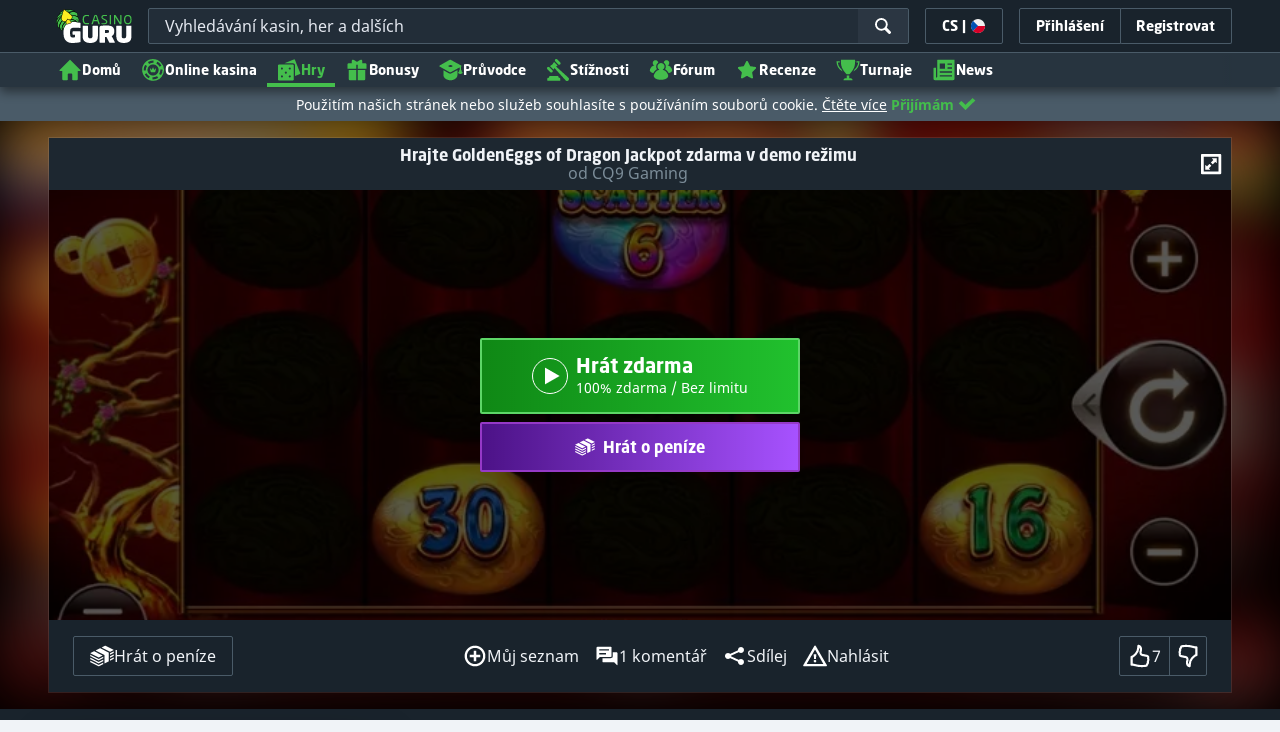

--- FILE ---
content_type: image/svg+xml;charset=UTF-8
request_url: https://static.casino.guru/pict/123960/CQ9_white.svg?timestamp=1662360119000&imageDataId=368943&webp=true
body_size: 1145
content:
<?xml version="1.0" encoding="utf-8"?>
<!-- Generator: Adobe Illustrator 23.0.0, SVG Export Plug-In . SVG Version: 6.00 Build 0)  -->
<svg version="1.1" id="Layer_1" xmlns="http://www.w3.org/2000/svg" xmlns:xlink="http://www.w3.org/1999/xlink" x="0px" y="0px"
	 viewBox="0 0 400 230" style="enable-background:new 0 0 400 230;" xml:space="preserve">
<style type="text/css">
	.st0{display:none;}
	.st1{display:inline;}
	.st2{fill:url(#SVGID_1_);}
	.st3{fill:#FFFFFF;}
</style>
<g class="st0">
	<rect x="-12" y="-9" class="st1" width="424" height="252"/>
</g>
<g>
	
		<linearGradient id="SVGID_1_" gradientUnits="userSpaceOnUse" x1="394.39" y1="176.7613" x2="394.39" y2="71.8999" gradientTransform="matrix(1 0 0 -1 -194.39 219.38)">
		<stop  offset="0" style="stop-color:#FDD000"/>
		<stop  offset="0.26" style="stop-color:#F7B000"/>
		<stop  offset="0.56" style="stop-color:#F29100"/>
		<stop  offset="0.82" style="stop-color:#EF7F00"/>
		<stop  offset="1" style="stop-color:#EE7800"/>
	</linearGradient>
	<path class="st2" d="M297,42.6c-24.7,0-44.7,18.2-44.7,40.6s20,40.6,44.7,40.6c16,0,30-7.6,37.9-19c-4.4,17.3-20,29.4-37.9,29.4
		c-22.5,0-37-7.8-51.7-16.4l-2.8-1.6c11.6-26.5-0.4-57.4-27-69.1s-57.4,0.4-69.1,27c-6.1,13.9-5.9,29.7,0.6,43.4l-0.8,0.5
		c-13.2,8.7-25,16.3-43.4,16.2c-21.6,0-39.1-17.4-39.2-39c0-21.6,17.4-39.1,39-39.2c13.5,0,26.1,6.9,33.3,18.4
		c1.7-4.7,3.9-9.2,6.7-13.4C124,39,90.9,36.4,68.9,55.2s-24.5,51.9-5.7,73.9c10,11.6,24.5,18.3,39.8,18.3c22.3,0,37.6-9.8,50.7-18.4
		l0.6-0.4c18.5,22.2,51.6,25.2,73.8,6.7c2.8-2.3,5.3-4.9,7.6-7.8l2.9,1.7c14.8,8.7,32.7,18.2,58.4,18.2c29,0,52.4-23.5,52.4-52.4
		S325.9,42.6,297,42.6L297,42.6z M297,110.5c-17.3,0-31.4-12.2-31.4-27.3s14.1-27.3,31.4-27.3c17.3,0,31.4,12.2,31.4,27.3
		S314.3,110.5,297,110.5z M194.5,134.1c-21.6,0-39.2-17.5-39.3-39.1s17.5-39.2,39.1-39.3c21.6,0,39.2,17.5,39.3,39.1
		c0,5-0.9,9.9-2.8,14.6c-10.4-5.5-21.8-10-36-10c-9.6,0-19.1,2.1-27.8,6.3c1.7,4.3,4.3,8.1,7.7,11.2c6.4-2.7,13.2-4.1,20.1-4.1
		c11,0,19.9,3.3,29.1,8C216.5,129.3,205.8,134.1,194.5,134.1z"/>
	<path class="st3" d="M212,187.4h4v-24.2h-4L212,187.4z M155.2,166.3c-1.3-1.1-2.8-2-4.5-2.7c-1.7-0.6-3.4-0.9-5.2-0.9
		c-1.2,0-2.3,0.1-3.5,0.4c-1.1,0.3-2.1,0.7-3.1,1.2c-1,0.5-1.8,1.2-2.6,1.9c-0.8,0.7-1.5,1.6-2,2.5c-0.6,0.9-1,1.9-1.3,3
		c-0.3,1.1-0.5,2.2-0.5,3.3c0,1.3,0.2,2.6,0.5,3.8c0.3,1.1,0.8,2.2,1.4,3.1c0.6,0.9,1.3,1.7,2.2,2.4c0.9,0.7,1.8,1.3,2.8,1.7
		c1.1,0.5,2.2,0.8,3.3,1c1.2,0.2,2.4,0.3,3.7,0.3h8.7V174h-4v11.3H148c-1.6,0-3.2-0.2-4.7-0.7c-1.3-0.4-2.5-1.1-3.5-2.1
		c-1-0.9-1.7-2-2.2-3.3c-0.5-1.4-0.8-2.8-0.8-4.3c0-1.4,0.2-2.8,0.7-4.1c0.4-1.2,1-2.3,1.9-3.2c0.8-0.9,1.8-1.6,3-2.1
		c1.2-0.5,2.6-0.8,3.9-0.8c0.7,0,1.4,0.1,2.1,0.2c0.7,0.1,1.4,0.3,2,0.6c0.6,0.3,1.3,0.6,1.8,0.9c0.6,0.4,1.2,0.8,1.8,1.3
		L155.2,166.3z M267.4,166.3c-1.3-1.1-2.8-2-4.5-2.7c-1.7-0.6-3.4-0.9-5.2-0.9c-1.2,0-2.3,0.1-3.5,0.4c-1.1,0.3-2.1,0.7-3.1,1.2
		c-1,0.5-1.8,1.2-2.6,1.9c-0.8,0.7-1.5,1.6-2,2.5c-0.6,0.9-1,1.9-1.3,3c-0.3,1.1-0.5,2.2-0.5,3.3c0,1.3,0.2,2.6,0.5,3.8
		c0.3,1.1,0.8,2.2,1.4,3.1c0.6,0.9,1.3,1.7,2.2,2.4c0.9,0.7,1.8,1.3,2.8,1.7c1.1,0.5,2.2,0.8,3.3,1c1.2,0.2,2.4,0.3,3.7,0.3h8.7V174
		h-4v11.3h-3.2c-1.6,0-3.2-0.2-4.7-0.7c-1.3-0.4-2.5-1.1-3.5-2.1c-1-0.9-1.7-2-2.2-3.3c-0.5-1.4-0.8-2.8-0.8-4.3
		c0-1.4,0.2-2.8,0.7-4.1c0.4-1.2,1-2.3,1.9-3.2c0.8-0.9,1.8-1.6,3-2.1c1.2-0.5,2.6-0.8,3.9-0.8c0.7,0,1.4,0.1,2.1,0.2
		c0.7,0.1,1.4,0.3,2,0.6c0.6,0.3,1.3,0.6,1.8,0.9c0.6,0.4,1.2,0.8,1.8,1.3L267.4,166.3z M168.5,163.2l-1.4,3.3l-8.8,20.9h2.5
		l1.7-4.2h11.7l1.8,4.2h4.2L170,163.2H168.5z M163.4,181.2l4.9-11.8l5,11.8L163.4,181.2z M238.3,181.8L225,163.1h-2.5v24.2h2.1
		v-17.9l12.8,17.9h3.1v-24.2h-2.1L238.3,181.8z M194.6,172.5l-8-9.4h-3.2v24.2h2.1v-19.9l8.1,9.4l8.1-9.4v19.9h4v-24.2h-3
		L194.6,172.5z"/>
</g>
</svg>
